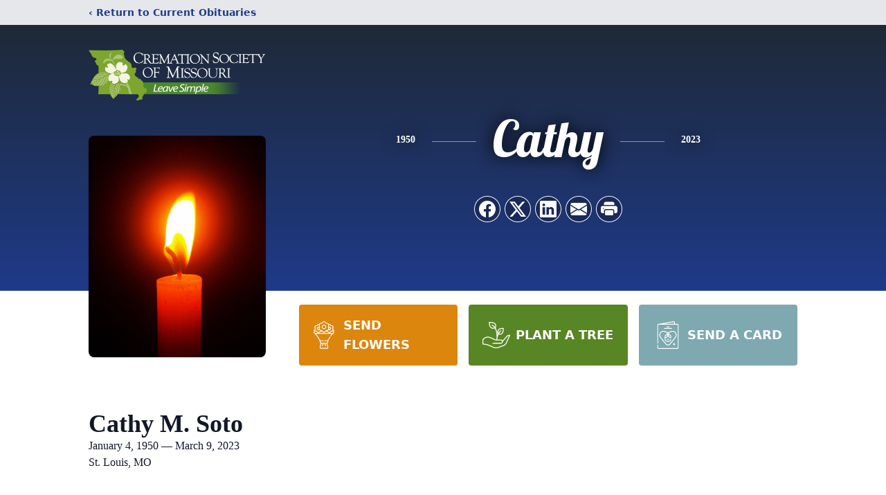

--- FILE ---
content_type: text/html; charset=utf-8
request_url: https://www.google.com/recaptcha/enterprise/anchor?ar=1&k=6LeRu68fAAAAAPVTDDNkHIiuCRvRSn4p3JG89OaR&co=aHR0cHM6Ly93d3cubWlzc291cmljcmVtYXRlLmNvbTo0NDM.&hl=en&type=image&v=PoyoqOPhxBO7pBk68S4YbpHZ&theme=light&size=invisible&badge=bottomright&anchor-ms=20000&execute-ms=30000&cb=2fe6bbc3l10v
body_size: 48597
content:
<!DOCTYPE HTML><html dir="ltr" lang="en"><head><meta http-equiv="Content-Type" content="text/html; charset=UTF-8">
<meta http-equiv="X-UA-Compatible" content="IE=edge">
<title>reCAPTCHA</title>
<style type="text/css">
/* cyrillic-ext */
@font-face {
  font-family: 'Roboto';
  font-style: normal;
  font-weight: 400;
  font-stretch: 100%;
  src: url(//fonts.gstatic.com/s/roboto/v48/KFO7CnqEu92Fr1ME7kSn66aGLdTylUAMa3GUBHMdazTgWw.woff2) format('woff2');
  unicode-range: U+0460-052F, U+1C80-1C8A, U+20B4, U+2DE0-2DFF, U+A640-A69F, U+FE2E-FE2F;
}
/* cyrillic */
@font-face {
  font-family: 'Roboto';
  font-style: normal;
  font-weight: 400;
  font-stretch: 100%;
  src: url(//fonts.gstatic.com/s/roboto/v48/KFO7CnqEu92Fr1ME7kSn66aGLdTylUAMa3iUBHMdazTgWw.woff2) format('woff2');
  unicode-range: U+0301, U+0400-045F, U+0490-0491, U+04B0-04B1, U+2116;
}
/* greek-ext */
@font-face {
  font-family: 'Roboto';
  font-style: normal;
  font-weight: 400;
  font-stretch: 100%;
  src: url(//fonts.gstatic.com/s/roboto/v48/KFO7CnqEu92Fr1ME7kSn66aGLdTylUAMa3CUBHMdazTgWw.woff2) format('woff2');
  unicode-range: U+1F00-1FFF;
}
/* greek */
@font-face {
  font-family: 'Roboto';
  font-style: normal;
  font-weight: 400;
  font-stretch: 100%;
  src: url(//fonts.gstatic.com/s/roboto/v48/KFO7CnqEu92Fr1ME7kSn66aGLdTylUAMa3-UBHMdazTgWw.woff2) format('woff2');
  unicode-range: U+0370-0377, U+037A-037F, U+0384-038A, U+038C, U+038E-03A1, U+03A3-03FF;
}
/* math */
@font-face {
  font-family: 'Roboto';
  font-style: normal;
  font-weight: 400;
  font-stretch: 100%;
  src: url(//fonts.gstatic.com/s/roboto/v48/KFO7CnqEu92Fr1ME7kSn66aGLdTylUAMawCUBHMdazTgWw.woff2) format('woff2');
  unicode-range: U+0302-0303, U+0305, U+0307-0308, U+0310, U+0312, U+0315, U+031A, U+0326-0327, U+032C, U+032F-0330, U+0332-0333, U+0338, U+033A, U+0346, U+034D, U+0391-03A1, U+03A3-03A9, U+03B1-03C9, U+03D1, U+03D5-03D6, U+03F0-03F1, U+03F4-03F5, U+2016-2017, U+2034-2038, U+203C, U+2040, U+2043, U+2047, U+2050, U+2057, U+205F, U+2070-2071, U+2074-208E, U+2090-209C, U+20D0-20DC, U+20E1, U+20E5-20EF, U+2100-2112, U+2114-2115, U+2117-2121, U+2123-214F, U+2190, U+2192, U+2194-21AE, U+21B0-21E5, U+21F1-21F2, U+21F4-2211, U+2213-2214, U+2216-22FF, U+2308-230B, U+2310, U+2319, U+231C-2321, U+2336-237A, U+237C, U+2395, U+239B-23B7, U+23D0, U+23DC-23E1, U+2474-2475, U+25AF, U+25B3, U+25B7, U+25BD, U+25C1, U+25CA, U+25CC, U+25FB, U+266D-266F, U+27C0-27FF, U+2900-2AFF, U+2B0E-2B11, U+2B30-2B4C, U+2BFE, U+3030, U+FF5B, U+FF5D, U+1D400-1D7FF, U+1EE00-1EEFF;
}
/* symbols */
@font-face {
  font-family: 'Roboto';
  font-style: normal;
  font-weight: 400;
  font-stretch: 100%;
  src: url(//fonts.gstatic.com/s/roboto/v48/KFO7CnqEu92Fr1ME7kSn66aGLdTylUAMaxKUBHMdazTgWw.woff2) format('woff2');
  unicode-range: U+0001-000C, U+000E-001F, U+007F-009F, U+20DD-20E0, U+20E2-20E4, U+2150-218F, U+2190, U+2192, U+2194-2199, U+21AF, U+21E6-21F0, U+21F3, U+2218-2219, U+2299, U+22C4-22C6, U+2300-243F, U+2440-244A, U+2460-24FF, U+25A0-27BF, U+2800-28FF, U+2921-2922, U+2981, U+29BF, U+29EB, U+2B00-2BFF, U+4DC0-4DFF, U+FFF9-FFFB, U+10140-1018E, U+10190-1019C, U+101A0, U+101D0-101FD, U+102E0-102FB, U+10E60-10E7E, U+1D2C0-1D2D3, U+1D2E0-1D37F, U+1F000-1F0FF, U+1F100-1F1AD, U+1F1E6-1F1FF, U+1F30D-1F30F, U+1F315, U+1F31C, U+1F31E, U+1F320-1F32C, U+1F336, U+1F378, U+1F37D, U+1F382, U+1F393-1F39F, U+1F3A7-1F3A8, U+1F3AC-1F3AF, U+1F3C2, U+1F3C4-1F3C6, U+1F3CA-1F3CE, U+1F3D4-1F3E0, U+1F3ED, U+1F3F1-1F3F3, U+1F3F5-1F3F7, U+1F408, U+1F415, U+1F41F, U+1F426, U+1F43F, U+1F441-1F442, U+1F444, U+1F446-1F449, U+1F44C-1F44E, U+1F453, U+1F46A, U+1F47D, U+1F4A3, U+1F4B0, U+1F4B3, U+1F4B9, U+1F4BB, U+1F4BF, U+1F4C8-1F4CB, U+1F4D6, U+1F4DA, U+1F4DF, U+1F4E3-1F4E6, U+1F4EA-1F4ED, U+1F4F7, U+1F4F9-1F4FB, U+1F4FD-1F4FE, U+1F503, U+1F507-1F50B, U+1F50D, U+1F512-1F513, U+1F53E-1F54A, U+1F54F-1F5FA, U+1F610, U+1F650-1F67F, U+1F687, U+1F68D, U+1F691, U+1F694, U+1F698, U+1F6AD, U+1F6B2, U+1F6B9-1F6BA, U+1F6BC, U+1F6C6-1F6CF, U+1F6D3-1F6D7, U+1F6E0-1F6EA, U+1F6F0-1F6F3, U+1F6F7-1F6FC, U+1F700-1F7FF, U+1F800-1F80B, U+1F810-1F847, U+1F850-1F859, U+1F860-1F887, U+1F890-1F8AD, U+1F8B0-1F8BB, U+1F8C0-1F8C1, U+1F900-1F90B, U+1F93B, U+1F946, U+1F984, U+1F996, U+1F9E9, U+1FA00-1FA6F, U+1FA70-1FA7C, U+1FA80-1FA89, U+1FA8F-1FAC6, U+1FACE-1FADC, U+1FADF-1FAE9, U+1FAF0-1FAF8, U+1FB00-1FBFF;
}
/* vietnamese */
@font-face {
  font-family: 'Roboto';
  font-style: normal;
  font-weight: 400;
  font-stretch: 100%;
  src: url(//fonts.gstatic.com/s/roboto/v48/KFO7CnqEu92Fr1ME7kSn66aGLdTylUAMa3OUBHMdazTgWw.woff2) format('woff2');
  unicode-range: U+0102-0103, U+0110-0111, U+0128-0129, U+0168-0169, U+01A0-01A1, U+01AF-01B0, U+0300-0301, U+0303-0304, U+0308-0309, U+0323, U+0329, U+1EA0-1EF9, U+20AB;
}
/* latin-ext */
@font-face {
  font-family: 'Roboto';
  font-style: normal;
  font-weight: 400;
  font-stretch: 100%;
  src: url(//fonts.gstatic.com/s/roboto/v48/KFO7CnqEu92Fr1ME7kSn66aGLdTylUAMa3KUBHMdazTgWw.woff2) format('woff2');
  unicode-range: U+0100-02BA, U+02BD-02C5, U+02C7-02CC, U+02CE-02D7, U+02DD-02FF, U+0304, U+0308, U+0329, U+1D00-1DBF, U+1E00-1E9F, U+1EF2-1EFF, U+2020, U+20A0-20AB, U+20AD-20C0, U+2113, U+2C60-2C7F, U+A720-A7FF;
}
/* latin */
@font-face {
  font-family: 'Roboto';
  font-style: normal;
  font-weight: 400;
  font-stretch: 100%;
  src: url(//fonts.gstatic.com/s/roboto/v48/KFO7CnqEu92Fr1ME7kSn66aGLdTylUAMa3yUBHMdazQ.woff2) format('woff2');
  unicode-range: U+0000-00FF, U+0131, U+0152-0153, U+02BB-02BC, U+02C6, U+02DA, U+02DC, U+0304, U+0308, U+0329, U+2000-206F, U+20AC, U+2122, U+2191, U+2193, U+2212, U+2215, U+FEFF, U+FFFD;
}
/* cyrillic-ext */
@font-face {
  font-family: 'Roboto';
  font-style: normal;
  font-weight: 500;
  font-stretch: 100%;
  src: url(//fonts.gstatic.com/s/roboto/v48/KFO7CnqEu92Fr1ME7kSn66aGLdTylUAMa3GUBHMdazTgWw.woff2) format('woff2');
  unicode-range: U+0460-052F, U+1C80-1C8A, U+20B4, U+2DE0-2DFF, U+A640-A69F, U+FE2E-FE2F;
}
/* cyrillic */
@font-face {
  font-family: 'Roboto';
  font-style: normal;
  font-weight: 500;
  font-stretch: 100%;
  src: url(//fonts.gstatic.com/s/roboto/v48/KFO7CnqEu92Fr1ME7kSn66aGLdTylUAMa3iUBHMdazTgWw.woff2) format('woff2');
  unicode-range: U+0301, U+0400-045F, U+0490-0491, U+04B0-04B1, U+2116;
}
/* greek-ext */
@font-face {
  font-family: 'Roboto';
  font-style: normal;
  font-weight: 500;
  font-stretch: 100%;
  src: url(//fonts.gstatic.com/s/roboto/v48/KFO7CnqEu92Fr1ME7kSn66aGLdTylUAMa3CUBHMdazTgWw.woff2) format('woff2');
  unicode-range: U+1F00-1FFF;
}
/* greek */
@font-face {
  font-family: 'Roboto';
  font-style: normal;
  font-weight: 500;
  font-stretch: 100%;
  src: url(//fonts.gstatic.com/s/roboto/v48/KFO7CnqEu92Fr1ME7kSn66aGLdTylUAMa3-UBHMdazTgWw.woff2) format('woff2');
  unicode-range: U+0370-0377, U+037A-037F, U+0384-038A, U+038C, U+038E-03A1, U+03A3-03FF;
}
/* math */
@font-face {
  font-family: 'Roboto';
  font-style: normal;
  font-weight: 500;
  font-stretch: 100%;
  src: url(//fonts.gstatic.com/s/roboto/v48/KFO7CnqEu92Fr1ME7kSn66aGLdTylUAMawCUBHMdazTgWw.woff2) format('woff2');
  unicode-range: U+0302-0303, U+0305, U+0307-0308, U+0310, U+0312, U+0315, U+031A, U+0326-0327, U+032C, U+032F-0330, U+0332-0333, U+0338, U+033A, U+0346, U+034D, U+0391-03A1, U+03A3-03A9, U+03B1-03C9, U+03D1, U+03D5-03D6, U+03F0-03F1, U+03F4-03F5, U+2016-2017, U+2034-2038, U+203C, U+2040, U+2043, U+2047, U+2050, U+2057, U+205F, U+2070-2071, U+2074-208E, U+2090-209C, U+20D0-20DC, U+20E1, U+20E5-20EF, U+2100-2112, U+2114-2115, U+2117-2121, U+2123-214F, U+2190, U+2192, U+2194-21AE, U+21B0-21E5, U+21F1-21F2, U+21F4-2211, U+2213-2214, U+2216-22FF, U+2308-230B, U+2310, U+2319, U+231C-2321, U+2336-237A, U+237C, U+2395, U+239B-23B7, U+23D0, U+23DC-23E1, U+2474-2475, U+25AF, U+25B3, U+25B7, U+25BD, U+25C1, U+25CA, U+25CC, U+25FB, U+266D-266F, U+27C0-27FF, U+2900-2AFF, U+2B0E-2B11, U+2B30-2B4C, U+2BFE, U+3030, U+FF5B, U+FF5D, U+1D400-1D7FF, U+1EE00-1EEFF;
}
/* symbols */
@font-face {
  font-family: 'Roboto';
  font-style: normal;
  font-weight: 500;
  font-stretch: 100%;
  src: url(//fonts.gstatic.com/s/roboto/v48/KFO7CnqEu92Fr1ME7kSn66aGLdTylUAMaxKUBHMdazTgWw.woff2) format('woff2');
  unicode-range: U+0001-000C, U+000E-001F, U+007F-009F, U+20DD-20E0, U+20E2-20E4, U+2150-218F, U+2190, U+2192, U+2194-2199, U+21AF, U+21E6-21F0, U+21F3, U+2218-2219, U+2299, U+22C4-22C6, U+2300-243F, U+2440-244A, U+2460-24FF, U+25A0-27BF, U+2800-28FF, U+2921-2922, U+2981, U+29BF, U+29EB, U+2B00-2BFF, U+4DC0-4DFF, U+FFF9-FFFB, U+10140-1018E, U+10190-1019C, U+101A0, U+101D0-101FD, U+102E0-102FB, U+10E60-10E7E, U+1D2C0-1D2D3, U+1D2E0-1D37F, U+1F000-1F0FF, U+1F100-1F1AD, U+1F1E6-1F1FF, U+1F30D-1F30F, U+1F315, U+1F31C, U+1F31E, U+1F320-1F32C, U+1F336, U+1F378, U+1F37D, U+1F382, U+1F393-1F39F, U+1F3A7-1F3A8, U+1F3AC-1F3AF, U+1F3C2, U+1F3C4-1F3C6, U+1F3CA-1F3CE, U+1F3D4-1F3E0, U+1F3ED, U+1F3F1-1F3F3, U+1F3F5-1F3F7, U+1F408, U+1F415, U+1F41F, U+1F426, U+1F43F, U+1F441-1F442, U+1F444, U+1F446-1F449, U+1F44C-1F44E, U+1F453, U+1F46A, U+1F47D, U+1F4A3, U+1F4B0, U+1F4B3, U+1F4B9, U+1F4BB, U+1F4BF, U+1F4C8-1F4CB, U+1F4D6, U+1F4DA, U+1F4DF, U+1F4E3-1F4E6, U+1F4EA-1F4ED, U+1F4F7, U+1F4F9-1F4FB, U+1F4FD-1F4FE, U+1F503, U+1F507-1F50B, U+1F50D, U+1F512-1F513, U+1F53E-1F54A, U+1F54F-1F5FA, U+1F610, U+1F650-1F67F, U+1F687, U+1F68D, U+1F691, U+1F694, U+1F698, U+1F6AD, U+1F6B2, U+1F6B9-1F6BA, U+1F6BC, U+1F6C6-1F6CF, U+1F6D3-1F6D7, U+1F6E0-1F6EA, U+1F6F0-1F6F3, U+1F6F7-1F6FC, U+1F700-1F7FF, U+1F800-1F80B, U+1F810-1F847, U+1F850-1F859, U+1F860-1F887, U+1F890-1F8AD, U+1F8B0-1F8BB, U+1F8C0-1F8C1, U+1F900-1F90B, U+1F93B, U+1F946, U+1F984, U+1F996, U+1F9E9, U+1FA00-1FA6F, U+1FA70-1FA7C, U+1FA80-1FA89, U+1FA8F-1FAC6, U+1FACE-1FADC, U+1FADF-1FAE9, U+1FAF0-1FAF8, U+1FB00-1FBFF;
}
/* vietnamese */
@font-face {
  font-family: 'Roboto';
  font-style: normal;
  font-weight: 500;
  font-stretch: 100%;
  src: url(//fonts.gstatic.com/s/roboto/v48/KFO7CnqEu92Fr1ME7kSn66aGLdTylUAMa3OUBHMdazTgWw.woff2) format('woff2');
  unicode-range: U+0102-0103, U+0110-0111, U+0128-0129, U+0168-0169, U+01A0-01A1, U+01AF-01B0, U+0300-0301, U+0303-0304, U+0308-0309, U+0323, U+0329, U+1EA0-1EF9, U+20AB;
}
/* latin-ext */
@font-face {
  font-family: 'Roboto';
  font-style: normal;
  font-weight: 500;
  font-stretch: 100%;
  src: url(//fonts.gstatic.com/s/roboto/v48/KFO7CnqEu92Fr1ME7kSn66aGLdTylUAMa3KUBHMdazTgWw.woff2) format('woff2');
  unicode-range: U+0100-02BA, U+02BD-02C5, U+02C7-02CC, U+02CE-02D7, U+02DD-02FF, U+0304, U+0308, U+0329, U+1D00-1DBF, U+1E00-1E9F, U+1EF2-1EFF, U+2020, U+20A0-20AB, U+20AD-20C0, U+2113, U+2C60-2C7F, U+A720-A7FF;
}
/* latin */
@font-face {
  font-family: 'Roboto';
  font-style: normal;
  font-weight: 500;
  font-stretch: 100%;
  src: url(//fonts.gstatic.com/s/roboto/v48/KFO7CnqEu92Fr1ME7kSn66aGLdTylUAMa3yUBHMdazQ.woff2) format('woff2');
  unicode-range: U+0000-00FF, U+0131, U+0152-0153, U+02BB-02BC, U+02C6, U+02DA, U+02DC, U+0304, U+0308, U+0329, U+2000-206F, U+20AC, U+2122, U+2191, U+2193, U+2212, U+2215, U+FEFF, U+FFFD;
}
/* cyrillic-ext */
@font-face {
  font-family: 'Roboto';
  font-style: normal;
  font-weight: 900;
  font-stretch: 100%;
  src: url(//fonts.gstatic.com/s/roboto/v48/KFO7CnqEu92Fr1ME7kSn66aGLdTylUAMa3GUBHMdazTgWw.woff2) format('woff2');
  unicode-range: U+0460-052F, U+1C80-1C8A, U+20B4, U+2DE0-2DFF, U+A640-A69F, U+FE2E-FE2F;
}
/* cyrillic */
@font-face {
  font-family: 'Roboto';
  font-style: normal;
  font-weight: 900;
  font-stretch: 100%;
  src: url(//fonts.gstatic.com/s/roboto/v48/KFO7CnqEu92Fr1ME7kSn66aGLdTylUAMa3iUBHMdazTgWw.woff2) format('woff2');
  unicode-range: U+0301, U+0400-045F, U+0490-0491, U+04B0-04B1, U+2116;
}
/* greek-ext */
@font-face {
  font-family: 'Roboto';
  font-style: normal;
  font-weight: 900;
  font-stretch: 100%;
  src: url(//fonts.gstatic.com/s/roboto/v48/KFO7CnqEu92Fr1ME7kSn66aGLdTylUAMa3CUBHMdazTgWw.woff2) format('woff2');
  unicode-range: U+1F00-1FFF;
}
/* greek */
@font-face {
  font-family: 'Roboto';
  font-style: normal;
  font-weight: 900;
  font-stretch: 100%;
  src: url(//fonts.gstatic.com/s/roboto/v48/KFO7CnqEu92Fr1ME7kSn66aGLdTylUAMa3-UBHMdazTgWw.woff2) format('woff2');
  unicode-range: U+0370-0377, U+037A-037F, U+0384-038A, U+038C, U+038E-03A1, U+03A3-03FF;
}
/* math */
@font-face {
  font-family: 'Roboto';
  font-style: normal;
  font-weight: 900;
  font-stretch: 100%;
  src: url(//fonts.gstatic.com/s/roboto/v48/KFO7CnqEu92Fr1ME7kSn66aGLdTylUAMawCUBHMdazTgWw.woff2) format('woff2');
  unicode-range: U+0302-0303, U+0305, U+0307-0308, U+0310, U+0312, U+0315, U+031A, U+0326-0327, U+032C, U+032F-0330, U+0332-0333, U+0338, U+033A, U+0346, U+034D, U+0391-03A1, U+03A3-03A9, U+03B1-03C9, U+03D1, U+03D5-03D6, U+03F0-03F1, U+03F4-03F5, U+2016-2017, U+2034-2038, U+203C, U+2040, U+2043, U+2047, U+2050, U+2057, U+205F, U+2070-2071, U+2074-208E, U+2090-209C, U+20D0-20DC, U+20E1, U+20E5-20EF, U+2100-2112, U+2114-2115, U+2117-2121, U+2123-214F, U+2190, U+2192, U+2194-21AE, U+21B0-21E5, U+21F1-21F2, U+21F4-2211, U+2213-2214, U+2216-22FF, U+2308-230B, U+2310, U+2319, U+231C-2321, U+2336-237A, U+237C, U+2395, U+239B-23B7, U+23D0, U+23DC-23E1, U+2474-2475, U+25AF, U+25B3, U+25B7, U+25BD, U+25C1, U+25CA, U+25CC, U+25FB, U+266D-266F, U+27C0-27FF, U+2900-2AFF, U+2B0E-2B11, U+2B30-2B4C, U+2BFE, U+3030, U+FF5B, U+FF5D, U+1D400-1D7FF, U+1EE00-1EEFF;
}
/* symbols */
@font-face {
  font-family: 'Roboto';
  font-style: normal;
  font-weight: 900;
  font-stretch: 100%;
  src: url(//fonts.gstatic.com/s/roboto/v48/KFO7CnqEu92Fr1ME7kSn66aGLdTylUAMaxKUBHMdazTgWw.woff2) format('woff2');
  unicode-range: U+0001-000C, U+000E-001F, U+007F-009F, U+20DD-20E0, U+20E2-20E4, U+2150-218F, U+2190, U+2192, U+2194-2199, U+21AF, U+21E6-21F0, U+21F3, U+2218-2219, U+2299, U+22C4-22C6, U+2300-243F, U+2440-244A, U+2460-24FF, U+25A0-27BF, U+2800-28FF, U+2921-2922, U+2981, U+29BF, U+29EB, U+2B00-2BFF, U+4DC0-4DFF, U+FFF9-FFFB, U+10140-1018E, U+10190-1019C, U+101A0, U+101D0-101FD, U+102E0-102FB, U+10E60-10E7E, U+1D2C0-1D2D3, U+1D2E0-1D37F, U+1F000-1F0FF, U+1F100-1F1AD, U+1F1E6-1F1FF, U+1F30D-1F30F, U+1F315, U+1F31C, U+1F31E, U+1F320-1F32C, U+1F336, U+1F378, U+1F37D, U+1F382, U+1F393-1F39F, U+1F3A7-1F3A8, U+1F3AC-1F3AF, U+1F3C2, U+1F3C4-1F3C6, U+1F3CA-1F3CE, U+1F3D4-1F3E0, U+1F3ED, U+1F3F1-1F3F3, U+1F3F5-1F3F7, U+1F408, U+1F415, U+1F41F, U+1F426, U+1F43F, U+1F441-1F442, U+1F444, U+1F446-1F449, U+1F44C-1F44E, U+1F453, U+1F46A, U+1F47D, U+1F4A3, U+1F4B0, U+1F4B3, U+1F4B9, U+1F4BB, U+1F4BF, U+1F4C8-1F4CB, U+1F4D6, U+1F4DA, U+1F4DF, U+1F4E3-1F4E6, U+1F4EA-1F4ED, U+1F4F7, U+1F4F9-1F4FB, U+1F4FD-1F4FE, U+1F503, U+1F507-1F50B, U+1F50D, U+1F512-1F513, U+1F53E-1F54A, U+1F54F-1F5FA, U+1F610, U+1F650-1F67F, U+1F687, U+1F68D, U+1F691, U+1F694, U+1F698, U+1F6AD, U+1F6B2, U+1F6B9-1F6BA, U+1F6BC, U+1F6C6-1F6CF, U+1F6D3-1F6D7, U+1F6E0-1F6EA, U+1F6F0-1F6F3, U+1F6F7-1F6FC, U+1F700-1F7FF, U+1F800-1F80B, U+1F810-1F847, U+1F850-1F859, U+1F860-1F887, U+1F890-1F8AD, U+1F8B0-1F8BB, U+1F8C0-1F8C1, U+1F900-1F90B, U+1F93B, U+1F946, U+1F984, U+1F996, U+1F9E9, U+1FA00-1FA6F, U+1FA70-1FA7C, U+1FA80-1FA89, U+1FA8F-1FAC6, U+1FACE-1FADC, U+1FADF-1FAE9, U+1FAF0-1FAF8, U+1FB00-1FBFF;
}
/* vietnamese */
@font-face {
  font-family: 'Roboto';
  font-style: normal;
  font-weight: 900;
  font-stretch: 100%;
  src: url(//fonts.gstatic.com/s/roboto/v48/KFO7CnqEu92Fr1ME7kSn66aGLdTylUAMa3OUBHMdazTgWw.woff2) format('woff2');
  unicode-range: U+0102-0103, U+0110-0111, U+0128-0129, U+0168-0169, U+01A0-01A1, U+01AF-01B0, U+0300-0301, U+0303-0304, U+0308-0309, U+0323, U+0329, U+1EA0-1EF9, U+20AB;
}
/* latin-ext */
@font-face {
  font-family: 'Roboto';
  font-style: normal;
  font-weight: 900;
  font-stretch: 100%;
  src: url(//fonts.gstatic.com/s/roboto/v48/KFO7CnqEu92Fr1ME7kSn66aGLdTylUAMa3KUBHMdazTgWw.woff2) format('woff2');
  unicode-range: U+0100-02BA, U+02BD-02C5, U+02C7-02CC, U+02CE-02D7, U+02DD-02FF, U+0304, U+0308, U+0329, U+1D00-1DBF, U+1E00-1E9F, U+1EF2-1EFF, U+2020, U+20A0-20AB, U+20AD-20C0, U+2113, U+2C60-2C7F, U+A720-A7FF;
}
/* latin */
@font-face {
  font-family: 'Roboto';
  font-style: normal;
  font-weight: 900;
  font-stretch: 100%;
  src: url(//fonts.gstatic.com/s/roboto/v48/KFO7CnqEu92Fr1ME7kSn66aGLdTylUAMa3yUBHMdazQ.woff2) format('woff2');
  unicode-range: U+0000-00FF, U+0131, U+0152-0153, U+02BB-02BC, U+02C6, U+02DA, U+02DC, U+0304, U+0308, U+0329, U+2000-206F, U+20AC, U+2122, U+2191, U+2193, U+2212, U+2215, U+FEFF, U+FFFD;
}

</style>
<link rel="stylesheet" type="text/css" href="https://www.gstatic.com/recaptcha/releases/PoyoqOPhxBO7pBk68S4YbpHZ/styles__ltr.css">
<script nonce="Yrrn4VFMGaXyRZLB08fwXg" type="text/javascript">window['__recaptcha_api'] = 'https://www.google.com/recaptcha/enterprise/';</script>
<script type="text/javascript" src="https://www.gstatic.com/recaptcha/releases/PoyoqOPhxBO7pBk68S4YbpHZ/recaptcha__en.js" nonce="Yrrn4VFMGaXyRZLB08fwXg">
      
    </script></head>
<body><div id="rc-anchor-alert" class="rc-anchor-alert"></div>
<input type="hidden" id="recaptcha-token" value="[base64]">
<script type="text/javascript" nonce="Yrrn4VFMGaXyRZLB08fwXg">
      recaptcha.anchor.Main.init("[\x22ainput\x22,[\x22bgdata\x22,\x22\x22,\[base64]/[base64]/[base64]/[base64]/[base64]/[base64]/[base64]/[base64]/[base64]/[base64]\\u003d\x22,\[base64]\x22,\x22w5Epw6xkw6LCocOBwq8hw6TCkcKHwq7DncK7EMOXw5ATQWB2VsKpckPCvmzChjLDl8KwcGoxwqtCw48Tw73Cuzpfw6XChMKMwrctP8OZwq/[base64]/DvEEGw6Fzcx9yeRlAw4ZGWyVow6DDpjdMMcOoe8KnBSNBLBLDp8KewrhDwqfDr34QwpzCkjZ7KsKFVsKwSUDCqGPDm8KnAcKLwpDDicOGD8KCYMKvOxMYw7N8woLCozpBfcOuwrA8wqfCncKMHyLDj8OUwrlaK2TClB9HwrbDkVjDqsOkKsObd8OffMO/FCHDkX4LCcKnUMODwqrDjUJnLMONwrRSBgzCjMOxwpbDk8OIBlFjwrnCuk/DtiAXw5Ykw61XwqnCkjAew54Owp9dw6TCjsKFwpFdGy5eIH0OL2TCt17CmsOEwqBCw5pVBcO7wpd/[base64]/Cgm1dfgRAw6U/F3rCu8KuwptKwpErwpHDs8KBw5MvwppIwqDDtsKOw4XCpFXDs8KcTDFlIHdxwoZvwrp2U8OFw7TDklU7EgzDlsKuwrhdwrwOVsKsw6tOR27CkyNtwp0jwpjCnDHDli4dw53Dr07CjSHCqcOgw7o+OQoSw61tBMKwYcKJw6fCoF7CszXCky/DnsOKw63DgcKaW8OXFcO/w5h+wo0WKkJXa8O7AcOHwpssaU5sCXw/asKSNWl0XDbDh8KDwrkwwo4KMi3DvMOKWcOzFMKpw67Dq8KPHBFSw7TCuzhGwo1PPcK8TsKgwonCjGPCv8OWSMO9woRsdizDgsOuw6dnw6U0w4rCnsO+ZcKMRHB5U8Klw4TClMOdwqIwXMOtw6vCrcK5SmZPQcKhw6E8wrwoYcO1wpA7w7kCacO8wpIowqVZIcO9wro/[base64]/DoDHCsA1lFcOlw5wAElQwN8KqC8OFCjPDlzvCsi4Mw6TCtFZGw6fDvCxVw53DrDoqZSg2XWzCj8OCEi1cWMKxVRcuwoVmHygBeAM7OXETw4HDo8KKwqnDgUnDuSFDwpoNw6XCoQLCsMKZw5IGNBgkOcOvw67Dqm9Bw4XCncK9TnTDqsOAIsKmw7BMwojCslI2ewMeO2/[base64]/Cs3vCrcKiw4jDrsOiMwjDkcKJw6nDhcKvKghmLFvCk8OnbX/CghwWwrV7w4xCMVXDjsOCw4x6SHRBJMKIw4dLIMKGw557EWV9JQbDi1kmecOUwrZHwqLCvmXCq8O/woI6VcKcZSV8C1h/wpXDjMKMBcKAw4fDpGRecVfDnDQ6wr0zw7rCm00dckk3w5zCjwMfKHcjIcKgOMOxw7Nmw5fDohnCo21Xw4zCmhcLw6zDmyQKMMKOw6Jhw4/DjcOXw7/CosKKBcOVw4fDlyQGw71Pw4xAHcKeKMK0woM1HsOrwqhiwqQcRsOIwokGMhnDqMO9wp8Mw506b8KYL8O6wqXCvMOgayt7SgXCvyrCtwjDucKZYMOPwrvCncO9NiAvEzXCkSw1JRNWCcK0w5QcwrU/[base64]/[base64]/CqQcbC8O3ExbDmAdnw4DDhcOASMKcwqLDpwjDl8OVwpV7OcKVwq7DtsOrRSwITcKkw47Coz0oR1t2w7DClcKXw4E4QC/[base64]/PGBywp5wa3jCtXkRw5DDkxXDvsKrWCTCisO+w4ogQsOUBMO9UTXCpRU1wqzDjjfCrcOuw7PDo8KrZVs8wrxfw65vM8KhA8OhwpPCoWVcw53CuBpjw6XDs0nCjXIlw48nZsOSe8Krwq4QCwzDmhImKcK9IXXChsKfw6JbwowGw5A6wp7DgMK1w4zCmh/DtS5BDsOwaWNAS1/DuiR3wo7ChATCg8OsHhUFw6w/KWNQw4TDiMOKBk7Cj2kCUMOJCMKlEMOqSsORwpZQwpnCtSQ7EkLDslHCr3HCumVoWcO/w716CcKMJRkqw4zDgsK7IwZ4T8OJf8Ocwr3CqSfCqDssNV1AwpzCnBbDjW3DgS9SBBURw5rCtVDDn8Oiw7sHw69XU1Nfw6kcM2F5McOWw5U2w4oAw49AwoTDv8KOw5XDqx/DmxrDvcKGNF5wRiHCucOSwr7DqnPDvShwYSbDi8OsSMOyw7M8fcKBw7bDpcOgL8K2ZcOowrEqw6FNw7RDwrHCnRLClUg2aMKXw4FSw6wKJnZWwp4GwonDuMO9w6bDu045QMOZwpzDql9NwqTCoMOHScKOEXPDuCXDuh3ChMKzV1/DgsO6T8Olw6IbDj9pQFLDksOZGm3DsXsBfxcBKwjCnHDDscKsOsOTNcKKEVPDuTHDihPDtk5mwoQIGsODRsO/w6/CmHM0WG/CnMKgKS12w6l2w7oLw7Q+HjctwrN6a1vCugrCokJTw4bClMKPwp8Yw7DDrMO5fXIfecKkXMO+wopHScOow7pZEH47w6rCvCwlTsKCWsKjM8OKwoEPWMKtw6HCoTkiRgASdsOwHsOTw50MM0XDnBYmJ8OPwpbDpH/DrRZRwoXDuQbCs8Odw4rDrBcVcEhNDsO+wrxKM8KJwqLDr8KiwpLDkRkkw4lzb38qFcOUwovCmH8qTsKIwr3Ci35bHG7CiRQ/bMOCJ8KvZx/CmcOgSMKYwrAUwprDiRHDkVFAMgQedlvDuMKtC1/[base64]/[base64]/DtRnDnFp2U8KrT8OpImVTRcKeUcO2w4EZGcO1elPDicKRw6PDl8KML0HDjEoCZcKBK3HDvMOmw6Unw5pHDT1aR8KXA8KXw7vCusKLw4vCvMOiw43Cp2vDscKww5BzEATCvmTCk8KUVsOAw4LDmFxHwrbCsi4tw6nDlhLCt1YFYcOaw5Ebwq5mwoTCoMO2w5XComl/[base64]/[base64]/DssKrIgXCscKfw6DCt8O9XznCuTYVCMKuDEPCvMO/w5ouMsKaw49iF8KkG8Kyw6nDvMK9wq/CqMOaw6dWccKjw7QyLXQZwpvCrsORMRJDVldnwpdcwqFsfsKQZcK4w5UhAsKUwqtuw4l6wpfCtHkGw6FWw5AVIG8SwqLCtGpsb8Kiw7Ryw4ZMw5lYZ8Ofw4/ChMKuw54QQMOlN1bDiyfDssKAw5zDiEjDomPDi8KMwq7ClXPDuwfDqAXDs8OBwqzDiMOBAMKvw788J8O8esOjEsOGPsONw7Aew4BCw7zDqMOow4N5L8KfwrvDpRlRPMK7w719wpd3w5pYw6tkRsK3VcOFXMOCcjcOWEZlYCTCrTfDmcOZVcOmwr1zMA0/F8KEwofDkCjChF5HJ8O7w5HDhsKEwoXDlsKnbsK/w4rDtTjDp8ODwqDDozUXHsOew5dnwqYxwot3wpcrwohewoVrJV9sFMKRG8Klw5VQfsKdwpjCq8KCw7PCo8OkP8KWFULDgsKlXC8AAsO4ZxrDkMKmY8O2PwpiKMOPB34DwqXDpCQER8Kjw6EqwqLCksKQwoPCmcKbw63CmzLCuXHCvMKxAAgXQi44wpfDiU/[base64]/CjjvDmsKieSfCh8K2MxDDqSnCjh49w5zDklwnwoEow7zDgB0owpx/[base64]/[base64]/w6cpwqPClGZjRClMwqQ0w6MaYz5CKcOYw4lwUlDCoEbCvQYnwpXDjsOWw6sZw6rDpjxKw5jCiMOnfcKgDH9mVF4Gw5rDjTnDpCtPTRjDnMOPacKYw6lyw55YIcKbwpnDkRjDkQ54w5UPT8OIUsKQw7/Cj05kwpp7ZCnChcKuw63Ch2LDscOxw7tnw4Y6LnzCj0YKdWbCsH3CjMKRAcOyHMKdwofDu8O7wppwF8ORwpxLQU3Dp8K7CxPCiRd7BkfDpsOQw7XDqsO7w71Ww4/CrcKJw5V1w4l1w6Q7w7/CtQ5Lw4h2wr9fw7YBS8KzcsKDRsOjw5d5N8KfwqZnf8Kxw7g8wqFiwrY0w7jClMOoJcOGw4/DlCRJw7kpwoIjaFFzwrnDu8KewobDkiHDnMOPAcKQw6MECcOAw6dyc3HDlcOPw53CgkLCqsK9McKCw7PDokfCm8KAwpQwwpnCjmV4WytVcsODwpg+woLCrcKnLMODwovCqsKiwrjCrcODMCQnYcKRBsKkdScKDFjCqy1Rwr8uWVLDrcKsPMOCbsKowqIswpvCuhl/w5HCksK+ZsOFFw7DrsKhwp5wdRfCsMKjXURVwoEkV8Opw7Ecw6TCpQ/DlALDgEbDkMOzGcKDwrrDjHzDkMKBw67DmlV/FMKpJsK8w4HDnEXDq8K8UcKbw5jCl8KKLERvwqrCoVHDiT/Cq0RgR8O7U3lRP8Kyw7/Ch8O6ZBbChF3CiTPCu8K9wqRWwr0SIMOXw5bDvsKMw7cbwqw0M8OPFxt/wpNzKWPDvcOvD8O+w6PCpn4QDwfDiyvDq8Kaw4HCm8OSwq/Ds3Urw5/DgV3CisORw6s0wozCrwFsesKSFcO2w4nCjcOmFyHCmUV2w4jCs8OtwpN7w5HCkXzCkMKKAgtENVIlSAxhBMKaw7XDr31YdsKiw5NvHMOHaEjCsMOVwqLDmsOLwrJkKnwhU3MwXzU0V8O6w5o/CgbCg8OUC8Oyw68Yf0/CiCzCskLCvcKNw5HDglRPcng/[base64]/CiMKswpzCiMOBJ3Y8McOTwqJ/wqJGw7TDmcO9ZB3CoCQpVcOLbmPDkMK8H0XDk8KMLsOuwr5ww5jChTHDomnDhEHCiFvDgEzCuMK9bRkiw5Apw7U8V8OFScOXYn5fPjLDmB3CkCTCk23CuUnClcKLwrlyw6TDvcKdPg/DhCTClcODKG7CnRnDrsKjw5s7C8KlTmcBw7HCtmnDrz7Dq8KDY8OfwozCph0iZSDCgzbDhXzDkTMOeW3Cs8ODwqkqw6DDiMKdRhfCuRteP2rDjMK3wqXDqVTCocOcHxHCk8OLA2dWw7ZMw5XCoMKvbkbCpMO6NA0LfsKqIBXDuyHDs8O2Mz3CrD8aMsKXwr/CpMOrc8Oqw6PCghtlwpFFwptJIw7CpsOmdMKrwp8XHHFqFi13f8KYQn8edzHDj2ALGxJ/[base64]/Dj8OJQRPDusKrFCR8IcOSw5XCt8Ksw5fCrAvCrsOkdgHDm8KSw44Rw7zCsDXCkMKdcMOrw7dlB3czw5bCkwprMDrDghsofxkQw7wnwrXDn8OFw4sVEyZibTYnwonDgEDCqUY3NcKMPRvDvsOrciTDnB/DssKyWAFfUcKew5nDnmYow6nCvsOxTsOTw5/Cm8Ocw7xaw5bDmcKrEm3ClhlFwr/DgsKYw4YUQF/[base64]/[base64]/CgcOLw7kCA8OxQWTCr2DDmz/DhMOMHS5zLsKgw7fCs17Cm8KkwrPChGpBADvCiMOqw6DCkMK1wrjCgRACwqvDqMOxwqFvw7Qxw6YlN1I/[base64]/Cp1PCpm4ZEMO0w4AddnjCtMO5YsKoJMKlQMK1RsO1w5TCnEvDq3LCoUp0FsO3fcOfNsO2wpt0J0Ruw7hSOjQIHsKiOQ4Ic8KtdkZew7vCi0lZMQttbcOZwrlMW3TCu8OlFMO6wpvDvAs7esOOw5RmVsO6PBBHwptQMjfDgsOXTMOrwrLDjwnDqxMhw4Qpf8Ktw6/Dm21AAcOIwolvEcOnwpJWwrXCg8KADSzCiMKgX3HDnSwIw44gT8KaEcOaFcKpwqk7w5PCsiBWw4syw4EDw5kzwolDVMKhIGZXwrp7wrVVExjCj8Oow6vCmgIhw71GUMO5w5bDq8KDTS9Uw5jCoVjDnz7DgsOwfQ4Bw6rCq2YxwrnCji9fHH/Dq8KAw5kMw47Cg8KOwr8Fwr9HJcKMw5zCilTChMOXwozCm8Odwqduw7YKBh/DnDZewpJtw49+WjXCkTVsMMOxQUkXVTXCgMK7w6XCtGfCkcOww71YP8KtI8KswpEqw7DDhcOZNsKIw6FMw5IYw5J0K1HDiBpuwoEmw6o3woDDlMOnHsOiwobDu24iw6AzZ8OyRGXClBJXwroFJkdJwo/[base64]/[base64]/CqsOrfsOYwqMQFwsYU8KlbEvDtTEmwqnCrMOeBnHDmjTCl8OKJsKaXcKnaMOEwq3Cr3Vowo4wwrPCuXDCtsKlP8OmwpzDlsOpw4JVwqsHw75gOC/Cj8KcA8KsKcOTdHzDi3fDnMKxw77CrFcRwrYCw4zDo8Otw7VLwrPDpMOfUMOvT8O8JsOeYi7DlxlTw5XDu2FMDDHCn8ODcFpwE8OpFcKqw5JPQlTDk8K0B8OkcjXDh0DCicKXw7/Cn2diwrF4wrhDwp/DiDbCqsKnMTsIwogYwonDu8KWw7XCj8OLwpZewqLDisKlw6PDpcKswqnDhB3ClVhgLjYVwofDtsOpw5cGZXQQbBjDuQU0ZsKzwp0WwoDDm8OCw4vCvsOhw7w3w4kBKcO7wqRFw49BKMKzw4/Ch3fCkcOXw7rDqcObTMK9XsOUwpltPsOKe8ORQibCl8KCw6bCvzDDtMK+w5AfwrPCvMOIwo7CtV4pwrbCh8KeR8OrTsOqesOTAcOfwrJ1wpnDmsKfw7HChcO/woLDi8O3R8O6w5Nnwo4tPcKLw6QHwrrDpDwST3gBw5FnwoRPHwx4Q8Odw4TCgsKjw67CpzXDgBhmHMOYeMOaf8OHw7DCmsO/[base64]/DrcK6FsKjOWgJXSnCqsKzQMKjR2Z8w7vCvAoRFsOOEC1owpvDlMOTTSLCoMKyw5ZINsKTYsOawrVNw7A9X8Opw68mHw1tVAVrTl/CgsKvDMKyMlzDrMOxK8KPX1kYwqbCqMOXecOfahXDhMODw5AnHMK4w6RYw4sjSjEzNMOuPVXCrR/Co8OAAsOsCB/CvMOzwqRGwoEwwqHDqcOrwpXDnF0Iw6UXwq89UsKtXMOIRT8RK8Kzw4fCsgt/[base64]/DugMrXMKzU8K8TcK0esOTWzpfU8Osw5zDr8Omw47ChMKReCl7bsOQAFhdwpjCpcKkwrHCo8O/[base64]/DtMO+wqLCjXVIwoXDkCnDt2A4QRPDqGggZzjDusOxKcO1wpkVwp0/w5kFcR1pFS/CrcOPw7HCgk52w5bClWLDtjnDvsKkw5k4D00RXsKcw43DhsOSYMO6w7JCw7cmw71GAMKEwrF4wp04wrNaIsOpFjlRcMKiw4c7wo/DhsOwwoFzw6/DpA/DjBzClsOrLDtkJ8OFVsK1IGkiw7hrwqcJw5Nhwqg9w7vCl3PDrcO9E8K9w6Zow7DCusK8U8KOwrrDohdYRAvDlG/Cm8KaAsKOLMOZJGt2w6kDw4rDrlsYwofDkFBNRMOVd23CkcOIAsONIVRsDMOuw7U7w5MEwqzDtDLDnS9mw6NzTETCg8Ouw7jDkMKqwpoTSScMw4VFworDgMO/w786w7wxwovDnxsWw4Ixw5Vkw5Rjw6xuw4PDm8KAJmXDonRVwpZiRwE8wpnCicOqBcK3D3zDicKJPMK6wpHDm8OqAcKtw4vCnsOAwpBiw7s/dcK5w4QHw60HAGlYbXxWK8KPWm/[base64]/CusKbw5cpZwdtAQJ8wr5Tw4DDtsOfTMKkAknCvcKvwoHDgsOnAMO9G8OiIsKxZsKAVw7DpELDulDDsk/CusKEFyzDgA3DncK/w6wEwqrDuzVwwpfDjsORScK/QG4UVEMBwptARcK+w7rDikFAcsK5w4Ebwq0HLUvDlkZrdTk9FTXCsVsUTxbDoATDvnFDw4fDlkl/w6/[base64]/[base64]/Di2sWwphHwoo1wpxAwqoxwpIpS3zDoW/DhMOPBGM0LR/CtsKQwpkxOX/[base64]/DvsO6WMO3EGzDkjZjwq7Cgx/[base64]/CulHCjsOywpQFcDvDhsOBwrLCoMO0wo09ScKhIyrDtMO2MThLw4UUezlkasOQLMK1Rn/[base64]/CunHDlMOWw6shwoZqRl11w74Fw4jCpw/CkVcbOsO0DVcHwrN2ZsK/bcOvw4PCthVsw6ttw5TChErCsWPDqcO+F1PDvQ/ClF1Ow48oXQrDrMKfwpQtD8Oow4zDlXTDqXXCgwZqX8O8WsOYWcOLLyErBVtOwpAkwojDmT0sFcOLwozDrsKgwrgPVcOTLsKCw64Qw4gvDsKewofDgAnDojHCpMObchDCsMKTFsOhwprCmWoGP1vDrDDCkMOmw6NeBMO/HcK0wqtvw6BdRVvCsMK6HcOYMRscw6fCvWNYwqQnSUTCr091wrtYw6hew6MOETHDhjfDssOzw6fCusOCwr/[base64]/L8OeLzolwrDDtcK3KsONwpNBw64+w4PCk1HDrVEBGl3DlcObVcOow60/w5XDsCLDmlcOw7zCoX/[base64]/Cq1Mywpw/w4pfewkxEjnDp8KJJFHCi8KXccKrQ8OLwqB/[base64]/wrvCiSBWfMKWwo9kGsOQD8KtwrPDnWYJw5rCsMKCwr40w50AUMOCwpzChVfDncKWwo/Dp8OmX8KcY3DDrCPCuxDDpMKowp7Cq8ODw6dJwoAxw6/[base64]/[base64]/CsMOqGQ/DiMOgWcKLf8KBGVI1wq/[base64]/Cl0B2EX3Dvw7Dr8O6RsK1VFLDgTl3a8KhwpvClx0ow6XCig/CuMOCacKdAyM7HcKlw6kTw5oBN8OtY8OXYDHDm8KUF1h2woDDhEd8DcKFw63ClcOqw57DtcKKw599w6U/wpp5w6Zxw43CnGBLwqBdPijCk8OBeMOYwotaw4nDmCRnw6djwrvDsR7DmWHCi8Kfwrd/OsO5FsKrGC7ChMKLUcKUw51rwpvCl05Uw6seEmnCjU9Qw4BXNjIcGl3Dt8KPw73CusOdT3EEwpTCthA3dMOJQxsBw7ktwrjCjWbDplrCq3HDocOVwq83wqp0w7vCr8O7X8OFeTrCnsKpwqkGw6Fpw7lOwrh2w4sww4J1w5s+c3lYw6R5NGoSWwfCjX05w7XDucKgw7/CusOAF8OBHMKrwrBUwopVKGLCjRlINHAKw5HDnz0Tw7vDjsKsw6MsfCZawojDqsK2THTCp8KFBsK6HwHDrG4PKjPDjcOWNUJ/[base64]/Du8OzBMOWdSbClSrCnwzCsG7DvsKRw5vDg8Onw6J5CcOSfRsCQAwrGA3DjVjCuQzDin3DkVVdG8KjHsKbw7TDmDbDi0fDpMKubB/DjsKsA8OFwqXDisKkd8K5K8KzwpJAOlYPw47DlX3Dq8Olw7LCkhXCkiPDkwtCwrfDqMO9wqAvJ8KIw7nDrmjDocOHb1vDrcOrw6R/eGYETsKoMWhIw6N5WsKnwoDCgsKWBcKVw7bDrcOKwq3CsjMzwrpDwqtcw5zCoMODalDCtmDDvsK3RzUvwq5KwqshPsOlSkQ+wpvCm8Kbw60qcFsoZcKMGMKTJ8KgOSMbw4Qbw4tjacO1fMOFDcKQd8Oww4Eow6/Ds8KzwqDCs2oVYcOaw7oowqjCv8Ktwpdlwrl1CQpWRsOJwq4zw6lcCw7DmH3CrMOtEi/ClsO7wpbCkGPDoTZMIz8uHRfCnHPClMO0YAxDwq7DlMKsLQw6HsOrBGojwoRHw5Z3HMOrw5bCgRopwocCC1/Dsx/DgMOBw5glN8OHV8OvwqY3QVPDlMKhwoDDn8KRw4/Ct8KbITrCrcKnO8Kuw4U4f19PBTvCi8OTw4jDisKGw5jDrRlqDFNmXgbCscK+Z8OPBcKIw5DDlMOGwqthasOyUsKCw4DDmMOLw5PCvRozYsKOHA9HJcKLwq5FfcKndcOcw73CicKDFBhJDzXDucO/fcKwLmULD2bDusO4NFt3PT1IwoBtw5dbX8OQwoVlwr/[base64]/w6oMHcKUw7fDqQJPcD7CrcO+TUXCm8Obw5ZNCDFvBXXDjmbCrMKNw4/DhsOQFMOIw4MJw5XDj8KVI8OKKsOtAGBlw7VLcMOAwrF2w47CsVXCusOZCMKUwr3DgG3Du3jCuMOfUXlXwpIHdALCmnvDmALChcKZEm5PwqPDpAnCkcObw6XDvcK9cj0BWcOswrjCpyTDhcKlITZYw5MOwq3DsFzDrCRNDcOtw6/ClMK8DknDnsOHWRPDgMOldgvCvsOsRlHCmkU0C8KzXsOdwrLCjMKfwr/Cv1fDgsKcwrJdWMOdwqdRwqLCmFXClSzDn8K7HhLCsirCtcOoambCtcOlw6vChltGPMOUQhfDlMKmGcOIUsKew7oywrlqwonCv8K8wrTCicKzwqIAw4TCjMO7wpvDn2jCvnsxBShmbTVUw6ADIMKhwoNkwqTDhVAODDLCr1cEw5xdwpM6w4jDgx3Dmmoiw5DDq24/woDDmj3Dgmpew7QCw6QGw7UMZmnDpcKadMO8wp7CvMOFwoZmw7JnQCkvSR5vXHbCjREBfsOSwqjDjwwkEw/[base64]/[base64]/Cu2PDuW98wr1lwonDgcO+wr1iGsKBw5jDk8Kpw4s2JMKJCsO6JW/[base64]/wqTCpMOIw4M7IX5FJMOlWMKCw5bCjMKvUEzCncOTw7omKMKzwokFwqszw73Cg8KKN8K+eT5zTMKwNALCncKlBFlXwpYZwrhOcMOiQcKpQUlSwr0zwr/ClcKSZHDDksKbwqTCumk6X8OvWEIlPcOIMDLCo8OEWMK9PMK6EFTCn3fCg8KDeVwQdw8zwo43bzFHw6XCnRHCmzPDlSHCsC5CNMKfMFgkw65ywqLCp8KSw6/Dg8O1aztbw5bDkBlJwpUqeTgceDvCnTbCuFXCncO0w74Vw7bDmcKAw7xlOzU4UMOAw5PCmC7Cs0jDucOZH8KswpXCjyrCo8KRfMKpw50lBlgKesOGw6d4cxLCs8OIDMKew6TDlHc2eg7DtiQ2w7kZwq/DtRTDm2cSwo3DgMOjw7gFwq3Cl1A1HMO3XWcRwrtDP8K3IxbCmsKDOA/DqFMkwpE+R8K7PcOlw4RiU8KbcSPDm34JwqMvwpVSVzpubMKkY8KwwoxPdsKmZsOjTncAwobDsSTDtMK/wpN2LEEcKEtEw4XDssOYwpTCksK1ED/Dj39qLsKxw4QTI8Ocw7fCu0olw7rDr8ORBjBMw7YQWcOpdcKdw5xTLlTDpGBDWMOFAxDDm8KKBsKZHljDlmvCssOMew0Fw4pZwqvCgXLCvj7CtR7Co8OQwqbCosKWFMONw5NjVMOqw4Qow6pxd8O+TDfCu10JwrjDjMKmw6nDmUHCi3nCkDd/bcONbsKBVBXDtcOgwpI2w6I9AivCqSDCusO3wo/CrsKYw7nDqcKcwrDCmGrDoRQ7ASfClj1vw7DDqMO5VGYxMgtEw57DssOlw4Q1ZcOUHsO0XTsCwqfDlcO+wr7Cl8KvED7CpcKSw6J2wqTCnTdpUMKCw7ZAWjzDo8K3TsO0GljDmEc5Wx5of8OzPsKgwow5UMKOwozCnAA/w43CocOfwqDDg8KBwqXDqcK9bMKYWcOFw41aZMKBw4Z5DMO6w7jCgMKkWsOGwpUFE8Kfwr1awrDCj8KlGsOOBnnDtS4tecK5w7gSwqArw5xkw79cwo/CnCt/[base64]/DglzClD1Pw7lOeFHCjMKEw4nCg8OPw47Cm8OVw6MlwrciwqrCv8K7woPCr8OOwpF5wp/Ch0jCo0YhworDv8Kpw4rCmsOowr/ChcOuOWHCksOqYU0WdcKxL8KRXg3CoMKpwq9Jwo/ClcORwrfDuihRDMKjN8Kjwq7Cj8O9MCrCjxxfw4zDqsK9wrXDh8Ktwoc8w4QJwpTDgcKIw4TCk8KaIsKJbSfClcK3OcKJTm/Dm8KlHHDCuMOBA0TCmsK2fcOuTcKSwppfw5JJwrUvwofCvC7CmsOkC8Krw4nColTDmiY+VDjCjV1NKn/DhBDCqGTDiivDtMOMw6FMw4jCqMOfw5s0wr1hAWwfw5M4HMOsa8OzGsK+wo4Mw5sYw7DCjRfDocKkVMKFw4HCusObw4NdR2/[base64]/Cixd1VhcBw4YkwqbCiBjCvx3DiwQuwpLCtmvCgF9cw4tQwpvCuSfDicKxw54SInMxKsK3w4DCvcOTw4jDjMOfwp/[base64]/DgMKKwo3DvW1LfSMMTSJ3AMOnw4BYRSDDr8KfBsKfexHCpSvClSDCo8Ovw7bClAnDtMKSwr3Ct8K9C8OHJ8OKJUHCsT1jbMKiw4XDi8Kswp/[base64]/CjMKmBcKjwobCh8KLHDvClDTCoHbDqMOaesKuaMOWBcObwoklScO6wqHCh8OUASjCkygiwqnCjnF/wo1Dwo7DmsKhw6s3AcO2wpzDh2LDkWbDl8KiDxh1V8ORwoHDvsKAJjZ6w7bCjsOOwpBqYcKjw7HDrUcPw6rDsxlpwq/Ckwtlw65XF8OlwrQkw5g2XsO9SnbCgBJCesKAwrXCgcOUw6/[base64]/ClkLDih3DjhXCq1FVO8OZBcKnbF/Dsg3DthsoIcKUwrjClMKnw7wXNcOkC8OTw6TCpcK6M1PDs8OEwrtow4lHw5vCgsOSbVDCj8KlCcO3w4rCq8KgwrhOwpIcHCfDsMKJeErCoDXCtUQTQERUU8ORw6XCtmVUK0/CusK+UsOkNsKeSxooRxkWDgXDkzfDhcKUwo/CmsK3wrM4w5nDgRfDujLDoDLDsMOHwpjCtsOvwp8/wqs4YRlednJzw5nDgWXDsSnDkD/ChMOWYSZIXQk0wok/w7ZMSsKFw4Zmc3vCjcOiw6TCrcKFM8OqaMKewrPCjsK6wobCkW/CksOSw4jCjsK+A00Twp7CscO4wrLDnTZgw4bDlcKVw7nCsAlTw6hDBsOxciPCo8K7w5cURMO8OF/Don98GUNrRsKFw5pfCAbDiWbClgtuOktjSy3DtsOhwr3CsX3CpgE2TStnwqwoDmJuwqXCmcKcw752w4pUw5zDr8KQw7MLw5QawqPDrRXClT/Cn8KAwrrDqiXDjz7DnsOewoY2woBawoZSNsOOwpvCtC8PecK3w44eQ8OXOcOwX8K8cg5Sa8KpC8KedlMkFEtiw6pRw6/[base64]/CnMOSMStoD8KxccK7w5dawrnDjBxIAsKEwqFrLHrDpsKbw7vCh8KjwoBvwrPCvVo6bcKPw79WYjLDkMKMbcKLwp3DlsK+esOFbsOAwopSQjE+wrHDqV0TDsK6wozCiA0ib8KYwpZgwqAAIAJNwrpMHWQxwqt3w5s/akMwwojDiMKjw4IxwqpzUzbDpMKDZynDgsKFccObwpbDsR43ccKYwrxfwqUcw6ZQwrE8d0fDrW/ClsKGKMOwwp8WMsO6w7PCvsOmwr12woUqbxYswrTDgMOoPhlLdw3Cp8K3wrkZw6gqBn1Yw5TDm8OawqTDjB/DlMODwqtzcMOjR3xeNi1iwpPDq3LCm8O7QcOSwpAVw7F/w7QCdELCgVtdenIaXUrCgW/DksOVwqNhwqbCg8OMTcKiwoEpwoDDmXfCkgjDng4vci89WMOnP1whwo/[base64]/DgFBKbsK9w77CpcKtw4jCssO9w77ChsO3QsKQwrPDrHrDlhbDksO+QMKDZ8KSACxjw6TCjkfDscONMsK8PMOCDSs2H8OyZsO8J1TDrR8GWMKMw5bCrMO6w6PCmDAnw6gnwrcEw51sw6DCuGfDsy0Uw5bDihjCh8OvfBADwpldw75EwqwMB8KOwrU3AMKVwp/CgMKseMKBcjVGwrDClcKbfUZyAEHCm8K4w4/CjATDpBzClMKSZ2vDl8OJw6jDtVEWScKVw7MdVi4IIcOJw4LDuw7DsCpKwopfPcKKfTlPw7rDmcOQTVgPQhHCtsKPEmDDlS/CqcKdZMO0QGB9wq5WQsKOwoXCqy58D8OOOcKJGhTCucOnwrYnwpTDi3XDisKUwosWTjIew5LDpsKpwoVew5tvI8OIeCdxwqzDqsK8G1vDkQLCuAJZYsKJw7prF8OucF51w4/DrDZobcKXSsKbw6TDlcOvTsKpwoLDoxXCgMOkKDIfUC0TbELDpWfDkcKeFsK7BMOXfjvDgXIOMQFkPMOKwqgAw7LDp1QyCE5+GsOcwqZmd2tZa3dywopzwqYLBEJ1NMOyw71ZwqsDa1hqV3RSDUfCq8O/YCIVw7XCqsOyMcKYD0rDmTbCrQ88Fw/[base64]/wpohF05Ww4/DuRBNacOjw7jDk8KAGsOuwpDDpMO3woJMXw98VMO9Z8KDwrlGDsOwEsOxVcOew6vDvHzCvFLDqMOPwrLCmMK4w75eQMOWwp3Dm0ICHwfCuCc0w6IKwos5w5jCsVHCtsOBw67Dk1FZworDucOyBQPDjsOPw55ww6/CpDtaw75FwrQtw41Bw5DDqMO2fcO0wohuwp1VOcKFBsKcfHLCgCjCm8KtL8O7VsKNwrlrw59XScONwqgvwrRCw7I0X8KFw6HDvMKhQgobwqILwrrCnMKDNcKRwqfDjsKVw50fw7zDucKawr3CssOCLBtDwphXw7VdHxRBwr8fJMOoYcOTw4B4wr98wp/CiMOSwplzIsK4wr/CkMKtYl3Do8KYE2xsw70cO1HCmcKrA8OOwqzDp8K/w4nDhyI2w6nClsKPwo4fw4fCjyDDnMOtwrTCmMKbwoJLAx7Csm1UWsOzWcO0WMOdJ8O4bsOxw4JMLE/DoMKwXMOmXDdLXMKWw4A7wrnCo8K8wpcQw5nCo8OLw5/Ci2gpXGUXZB8WGQrChMKOw4PCu8OPNzdwJgrClsK5B2Rfw4JbQSZsw7o/WSF3MMObwrvCrRYWV8OobMKEcsK4w5Vrw5zDohNxw5bDk8OlR8KqN8KmP8OLwpwWWRDCv2fCjMKbZ8OINy/[base64]/[base64]/CgsK1woQXKyYFMWoKX8OUF8OIwphvKsKow4kIw7UWw6PDo1nDvAjCs8KIf08awpjCsTNew7LDjsK9w6lNw4oAHcOzwoApB8OFw6QGw5rClcOXfMKdwpbDrcOIXMOHUMK/fsOBDATCriLDiSNxw5/[base64]/Cl2nDkQ4iw4vCsMOMYQcdW2rDnDAfIEDCs8KJQHDDgzjDm3HCi1ECw4Y9fTDCjsK0YsKAw5XCl8Kaw5vCkkkcJMKuGhLDrsK5wqjCli/ChiPDksO8fMOnfcK6w79zwo3CnT9GRVNXw6ZjwpJABkcjfBxTw4oIwrFww7jCg1AxC2zDmMKMw6RSw6U6w4HCi8K8wp/DlcKPVcOzdB1cw5Z1wo0YwqIpw7cHwqXDnxjCmnnDiMOdwq5JC0pjwonDt8OjeMODWCIiw7UtYgUmFsKcZwEAGMOnMMK/wpPDssKVRj/Cg8KDT1BZayN8w4rCrg7CnnLDh1QEQ8KOUHTCo0Q5HsK/PMOFQsOsw6XDtMOANTUtwrnClcOKw4deey9AB03Ctjxjw5vDnMKBUyDCllBpLDnDpX/DkcKFDCJjOFjDjB8ow7Mdwp3Cg8OMwpfDn1jCvsKbEsObw5vCjgYDwoDCsmjDgXA/XnXDpRJXwoEzMsOOw4MLw7p8woYjw7kew5pbCcKHw4AHwonDiicdTA3Cq8KhGMOhGcOZwpMRHcOePDbCqWZrwq7ClG7CqhpkwoMuw6klBxk7Iy/DnnDDqsOoGsOecTLDicKhw6tULzYLw73Cl8KpeTnDghM6wqjCisOFwqvCjMOqQcKgTUtBayN1wqsmwpFOw49TwojCg27Dk1jDpS9Rw6TCkGI2w44tSFVcw7rCjT/DlcKeKg5QCXDDo1XDp8KCLlzDgsOxw6ZIdwIwwrMCdsKZE8K3w5BRw6g1TMOtbsKKw4tvwpzCo0XCrsK/wogmaMKaw6h2QmHCvFRuFMOzW8O4V8KDesKbdzLDqTnDkFDDgHDDrCjDmMOsw7ZDw6JFwonCn8Kfwr3CinJBw7MRGcOKwqfDmsKrwpHCnhMhY8KDW8K1w4EJARvDncOowoQXM8K4DMOtcGXDusK5wqhANE1XYwrCiATDrsKzZQfDukcrw5fCmgLCjDPDicOpUWnDnG/DsMOCUXBBw74dw6BAbsOtfARSwqXCmyLDgMKyN0nClXXCuzhewrDDjlXDl8OYwoTCuGZwS8K6C8Kmw7FoaMKLw74SSMOPwo/[base64]/[base64]/B39pw6jCu8OVfcOuw6Fvw4lyw4cCwqlAVcO/w4zDm8OdcRLDisOyw5rCkcOjEgDCg8Kxwp3Dp1bDtjjCvsKgZQp4Y8K1w6gdw7bDkVzDg8OzO8KiThjDlXHDnMKNNsODNk85w4sFVsOpwqwdT8OVHCE9wq/[base64]/I2jCssKbBsKrS3XDmSfDtcOHMMOkwrIxwq/CqcOPwq7DgkwVe13Dq3Urwp3CnsKuScKXwqfDqBrClcObwrHDgcKJK0fCk8OmKlohw70vCHDCl8OVw7zDjcO/bFNjw4wfw47Dn3lzw4AWWmjCkXJ/w6nChwzDpjPCqMKbWGDDoMKBw7zDkcKEw7U3TzRWwrUEDsKtN8O4HVzClMKhwrbCtMOOJ8ONwp0FAMOCwqTCm8KcwqlMUMK3AsKAX0rDuMOSw6QFwplGwqDDgUXCj8Odw63CpxPDksKswo/[base64]/[base64]\x22],null,[\x22conf\x22,null,\x226LeRu68fAAAAAPVTDDNkHIiuCRvRSn4p3JG89OaR\x22,0,null,null,null,1,[21,125,63,73,95,87,41,43,42,83,102,105,109,121],[1017145,159],0,null,null,null,null,0,null,0,null,700,1,null,0,\[base64]/76lBhnEnQkZnOKMAhnM8xEZ\x22,0,0,null,null,1,null,0,0,null,null,null,0],\x22https://www.missouricremate.com:443\x22,null,[3,1,1],null,null,null,1,3600,[\x22https://www.google.com/intl/en/policies/privacy/\x22,\x22https://www.google.com/intl/en/policies/terms/\x22],\x22SKtd2P5S0aLVwNGMCUV5fz7yWVDgc0xiYHSgWk827OQ\\u003d\x22,1,0,null,1,1768596666385,0,0,[211,104,247,54],null,[226],\x22RC-5ZhEVCk71Z3j7g\x22,null,null,null,null,null,\x220dAFcWeA5IQSGHyEWafuQeAIDSQupDaVnPD2cVTraLiWo_tOu_4xS7KjsFz3Fn4zr6g6V3nPYE9IOlRGpOwlxIB6tfVgXIzFLazQ\x22,1768679466394]");
    </script></body></html>